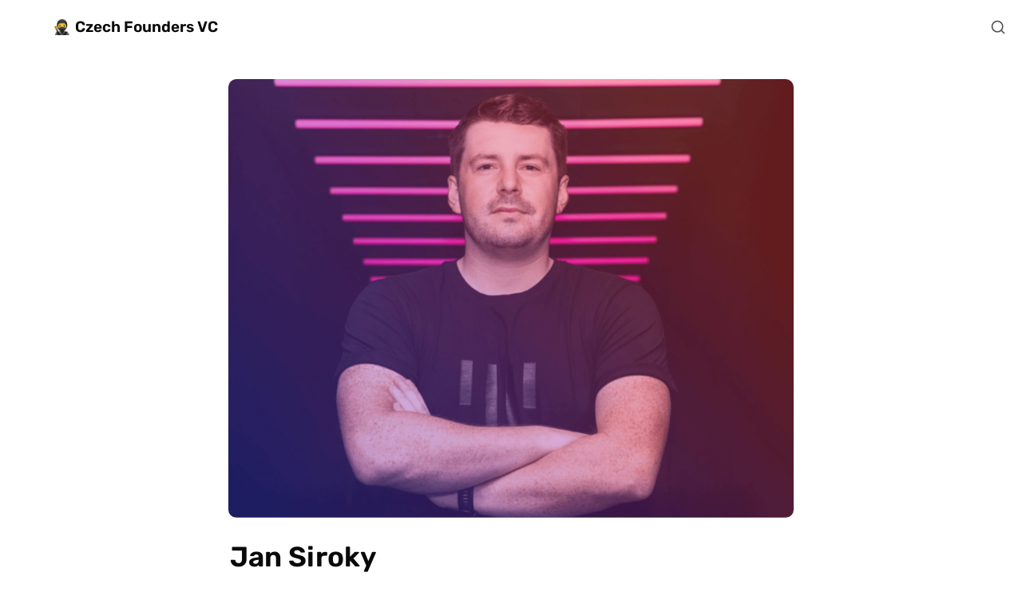

--- FILE ---
content_type: text/css; charset=utf-8
request_url: https://czechfounders.vc/styles/super.css
body_size: 7542
content:
.super-error {
  height: 100%;
  min-height: calc(100vh - var(--navbar-height));
  width: 100%;
  display: flex;
  flex-grow: 1;
  flex-direction: column;
  justify-content: center;
  align-items: center;
  text-align: center;
}

.super-error__not-found {
  cursor: pointer;
}

.super-error__content {
  padding-bottom: 10vh;
}

.super-error__text {
  font-size: 26px;
  font-weight: 600;
  line-height: 1.8;
  color: var(--color-text-default);
}

@media (max-width: 680px) {
  .super-error__text {
    font-size: 24px;
  }
}
@media (max-width: 546px) {
  .super-error__text {
    font-size: 18px;
  }
}
.super-footer {
  margin-top: auto;
  padding: 48px var(--padding-right) 48px var(--padding-left);
  box-shadow: 11px 14px 10px -8px rgba(0, 0, 0, 0.02);
  color: var(--footer-text-color);
  background: var(--footer-background-color);
}

.super-footer__content {
  display: grid;
  grid-template-columns: 1fr 1fr 2fr;
  grid-template-rows: auto;
}

.super-footer.has-sidebar.corners,
.super-footer.has-sidebar.stack {
  border-top: 1px solid var(--sidebar-border-color);
}

.super-footer * {
  color: inherit;
}

.super-footer__logo {
  grid-area: logo;
  height: 48px;
  position: relative;
  cursor: pointer;
  white-space: nowrap;
  justify-self: start;
  margin-bottom: 24px;
}

.super-footer__logo span {
  font-weight: 600;
}

.super-footer__icons {
  grid-area: icons;
  display: flex;
  justify-content: flex-end;
  align-items: center;
  padding: 4px;
  gap: 16px;
  font-size: 0px; /* Fixes a positioning issue */
  margin-bottom: 24px;
}

.super-footer__footnote {
  grid-area: footnote;
  font-size: 1rem;
  color: var(--footer-text-color);
  opacity: 0.8;
}

.super-footer__link {
  display: block;
  padding: 2px;
  text-decoration: none;
  /* border-bottom: 1px solid #e5e5e5; */
}

.super-footer__links {
  grid-area: links;
  font-size: 1rem;
  display: flex;
  flex-direction: row;
  flex-wrap: wrap;
  align-items: flex-start;
  justify-content: flex-start;
  margin-bottom: 32px;
  gap: 12px;
}

.super-footer.has-list .super-footer__links {
  display: grid;
  gap: 24px 12px;
}

.super-footer__list-heading {
  color: var(--footer-text-color);
  cursor: default;
  margin-bottom: 2px;
}

.super-footer__list .super-footer__link {
  color: var(--footer-text-color);
  opacity: 0.7;
  transition: opacity 200ms ease-in-out;
  padding: 0px;
}

.super-footer__list .super-footer__link:hover {
  opacity: 0.85;
}

.super-footer__list,
.super-footer__list-links {
  display: flex;
  flex-direction: column;
  gap: 8px;
}

.super-footer__divider {
  grid-area: divider;
  width: 100%;
  border-top: 1px solid var(--footer-text-color);
  opacity: 0.4;
  margin-top: 8px;
  margin-bottom: 32px;
}

/************* Stack *************/
.super-footer.stack .super-footer__content {
  grid-template-columns: 1fr 1fr 1fr;
  grid-template-areas: "logo logo logo" "icons icons icons" "links links links" "divider divider divider" "footnote footnote footnote";
  align-items: center;
}

.super-footer.stack .super-footer__links {
  justify-content: center;
}

.super-footer.stack.has-list .super-footer__links {
  grid-template-columns: repeat(auto-fit, 146px);
}

.super-footer.stack .super-footer__logo,
.super-footer.stack .super-footer__icons,
.super-footer.stack .super-footer__footnote {
  justify-self: center;
  text-align: center;
}

.super-footer.stack.no-footnote.no-socials.no-logo .super-footer__divider {
  display: none;
}

/************* Corners and Floating *************/
.super-footer.floating {
  margin: 20px;
  border-radius: 24px;
  padding-left: 60px;
  padding-right: 60px;
}

.super-footer.corners .super-footer__content,
.super-footer.floating .super-footer__content {
  grid-template-areas: "logo logo icons" "links links links" "divider divider divider" "footnote footnote footnote";
}

.super-footer.corners.has-list .super-footer__links,
.super-footer.floating.has-list .super-footer__links {
  grid-template-columns: repeat(auto-fill, minmax(min(146px, 100%), 1fr));
}

.super-footer.corners .super-footer__footnote,
.super-footer.floating .super-footer__footnote {
  margin-top: 4px;
}

.super-footer.corners.no-footnote.no-socials .super-footer__divider,
.super-footer.floating.no-footnote.no-socials .super-footer__divider {
  display: none;
}

/************/
/** MOBILE **/
/************/
.static-renderer.mobile .super-footer.has-sidebar.corners,
.static-renderer.mobile .super-footer.has-sidebar.stack {
  border-top: none;
}

.static-renderer.mobile .super-footer.stack,
.static-renderer.mobile .super-footer.corners {
  padding: 40px;
}

.static-renderer.mobile .super-footer.floating {
  padding: 28px;
}

.static-renderer.mobile .super-footer.stack .super-footer__content,
.static-renderer.mobile .super-footer.corners .super-footer__content,
.static-renderer.mobile .super-footer.floating .super-footer__content {
  grid-template-columns: 1fr;
}

.static-renderer.mobile .super-footer.stack .super-footer__content {
  grid-template-areas: "links" "divider" "logo" "icons" "footnote";
}

.static-renderer.mobile .super-footer.corners .super-footer__content,
.static-renderer.mobile .super-footer.floating .super-footer__content {
  grid-template-areas: "logo" "links" "divider" "icons" "footnote";
}

.static-renderer.mobile .super-footer.stack .super-footer__links {
  margin-bottom: 0px;
}

.static-renderer.mobile .super-footer.corners .super-footer__links,
.static-renderer.mobile .super-footer.floating .super-footer__links {
  justify-content: flex-start;
  margin-bottom: 0px;
}

.static-renderer.mobile .super-footer.floating.has-list .super-footer__links {
  grid-template-columns: repeat(auto-fill, minmax(min(140px, 100%), 1fr));
}

.static-renderer.mobile .super-footer.stack.has-list .super-footer__links {
  grid-template-columns: repeat(auto-fill, minmax(min(146px, 100%), 1fr));
  justify-content: flex-start;
}

.static-renderer.mobile .super-footer.corners .super-footer__icons,
.static-renderer.mobile .super-footer.floating .super-footer__icons {
  justify-content: flex-start;
}

.static-renderer.mobile .super-footer.stack.no-footnote.no-socials .super-footer__divider {
  display: none;
}

@media (max-width: 768px) {
  .super-footer.has-sidebar.corners,
  .super-footer.has-sidebar.stack {
    border-top: none;
  }
  .super-footer.stack,
  .super-footer.corners {
    padding: 40px;
  }
  .super-footer.floating {
    padding: 28px;
  }
  .super-footer.stack .super-footer__content,
  .super-footer.corners .super-footer__content,
  .super-footer.floating .super-footer__content {
    grid-template-columns: 1fr;
  }
  .super-footer.stack .super-footer__content {
    grid-template-areas: "links" "divider" "logo" "icons" "footnote";
  }
  .super-footer.corners .super-footer__content,
  .super-footer.floating .super-footer__content {
    grid-template-areas: "logo" "links" "divider" "icons" "footnote";
  }
  .super-footer.corners .super-footer__links,
  .super-footer.floating .super-footer__links {
    justify-content: flex-start;
  }
  .super-footer.floating.has-list .super-footer__links {
    grid-template-columns: repeat(auto-fill, minmax(min(140px, 100%), 1fr));
  }
  .super-footer.stack.has-list .super-footer__links {
    grid-template-columns: repeat(auto-fill, minmax(min(146px, 100%), 1fr));
    justify-content: flex-start;
  }
  .super-footer.corners .super-footer__icons,
  .super-footer.floating .super-footer__icons {
    justify-content: flex-start;
  }
  .super-footer.stack.no-footnote.no-socials .super-footer__divider {
    display: none;
  }
}
.super-sidebar {
  position: sticky;
  left: 0;
  color: var(--sidebar-text-color);
  background-color: var(--sidebar-background-color);
  min-width: var(--sidebar-width);
  max-width: var(--sidebar-width);
  box-shadow: var(--sidebar-shadow);
  border-right: 1px solid var(--sidebar-border-color);
}

.super-sidebar__content {
  display: flex;
  flex-direction: column;
  width: 100%;
  height: 100%;
}

.super-sidebar .super-navigation-menu__items {
  margin-top: 4px;
  padding: 0 16px 16px 16px;
}

.super-sidebar .super-navigation-menu__item.active,
.super-sidebar .super-navigation-menu__item:hover,
.super-sidebar .super-navigation-menu__list-header:hover {
  background: var(--sidebar-background-color-hover);
}

.super-sidebar .super-navigation-menu__list-items {
  border-left: 1px solid var(--sidebar-border-color);
}

.super-sidebar .super-navigation-menu__list-items .super-navigation-menu__item {
  color: var(--sidebar-text-color-dark);
}

.super-sidebar .super-navigation-menu__cta {
  border-top: 1px solid var(--sidebar-border-color);
  background-color: var(--sidebar-cta-background-color);
}

.super-navigation-menu__cta .super-navigation-menu__item {
  color: var(--sidebar-cta-text-color);
}

.super-navigation-menu__cta .super-navigation-menu__item.active,
.super-navigation-menu__cta .super-navigation-menu__item:hover {
  background: var(--sidebar-cta-background-color-hover);
}

/* ***********************+ */
/* Heading */
/* ***********************+ */
.super-sidebar__heading {
  display: flex;
  flex-direction: column;
  justify-content: flex-start;
  gap: 12px;
  padding: 12px 16px 8px 16px;
  z-index: 1;
  background-color: var(--sidebar-background-color);
}

.super-sidebar__logo-wrapper {
  display: flex;
  flex-direction: row;
  justify-content: space-between;
  align-items: center;
  width: 100%;
}

.super-sidebar__logo {
  position: relative;
  display: flex;
  align-items: center;
  flex-shrink: 0;
  cursor: pointer;
  padding: 0;
  height: 100%;
  cursor: pointer;
  white-space: nowrap;
}

.super-sidebar__logo span {
  font-weight: 600;
}

.super-sidebar__logo .super-sidebar__logo-text {
  font-family: var(--primary-font);
}

.super-sidebar__actions {
  display: flex;
  gap: 8px;
}

@media (max-width: 860px) {
  .super-sidebar {
    display: none;
  }
}
.notion-header {
  width: 100%;
  margin-bottom: 16px;
  font-family: var(--primary-font);
}

.notion-header:not(.form):not(.collection) {
  display: var(--header-display);
}

.notion-header.collection {
  display: block;
}

.notion-header__cover {
  overflow: hidden;
  position: relative;
  height: var(--header-cover-height);
  max-height: calc(100vh - var(--navbar-height));
}
.notion-header__cover.form-cover {
  border-radius: 5px 5px 0px 0px;
  height: 160px;
}

.notion-header__cover-image {
  object-fit: cover;
  width: 100%;
}

.notion-header__cover.no-cover {
  max-height: 140px;
  height: 140px;
}

.notion-header__cover.form-cover.no-cover {
  max-height: 28px;
  height: 28px;
}

.notion-header__cover.form-cover.no-cover.has-icon {
  max-height: 90px;
  height: 90px;
}

.notion-header.collection .notion-header__cover.no-cover {
  max-height: 0;
  height: 0;
}

.notion-header.collection .notion-header__cover {
  max-height: 24vh;
  height: 24vh;
}

.notion-header__content {
  padding-left: var(--padding-left);
  padding-right: var(--padding-right);
}
.notion-header__content.form-content.as-embed {
  padding: 0px 28px;
}

.notion-header__content .notion-header__title-wrapper {
  margin-top: 96px;
  margin-bottom: 4px;
  position: relative;
}

.notion-header__content.max-width {
  max-width: var(--layout-max-width);
  margin: auto;
}

.notion-header__content.no-cover.has-icon-image .notion-header__title-wrapper {
  margin-top: 142px;
}

.notion-header__content.no-cover.has-icon .notion-header__title-wrapper {
  margin-top: 84px;
}

.notion-header__content.no-icon.has-cover .notion-header__title-wrapper {
  margin-top: 48px;
}

.notion-header__content.no-cover.no-icon .notion-header__title-wrapper {
  margin-top: 0px;
}

.notion-header__content.has-cover.has-icon .notion-header__title-wrapper {
  margin-top: 74px;
}

.notion-header.collection .notion-header__content.no-cover.no-icon .notion-header__title-wrapper {
  margin-top: 44px;
}

.notion-header.collection .notion-header__title-wrapper {
  display: flex;
  align-items: flex-start;
  margin-top: 44px;
  margin-bottom: 4px;
  position: relative;
  z-index: 1;
}

.notion-header__title {
  font-weight: 700;
  padding: 2px;
  margin-bottom: 0px;
  margin-top: 0px;
  font-size: var(--title-size);
  line-height: var(--title-size);
  min-height: 48px;
  white-space: pre-wrap;
  word-break: break-word;
  text-align: var(--header-title-align);
}

.notion-header__title .notion-semantic-string {
  word-break: break-word;
}

.notion-header__description {
  margin-top: 6px;
  font-size: 12px;
}
.notion-header__description.form-description {
  margin-top: 16px;
  margin-bottom: 12px;
  font-size: 16px;
}

.notion-header__icon-wrapper {
  font-size: 78px;
  line-height: 78px;
  position: absolute;
  padding: 3px;
  bottom: 40px;
}

.notion-header__icon-wrapper.has-icon-image {
  bottom: 40px;
  margin: 11px auto;
  width: 131px;
  height: 131px;
}

.notion-header__icon-wrapper.has-cover.has-icon {
  top: -112px;
  margin: auto;
}

.notion-header__icon-wrapper.has-cover.has-icon-image {
  top: -180px;
}

.notion-header__icon-wrapper.no-cover.has-icon-image {
  top: -182px;
  margin: 3px auto;
}

.notion-header__icon-wrapper.no-cover.has-icon {
  top: -124px;
}

.notion-header__icon-wrapper.has-icon,
.notion-header__icon-wrapper.has-icon-image {
  inset: var(--header-icon-align);
  text-align: var(--header-title-align);
}

.notion-header__icon {
  border-radius: 3px;
}

.notion-header.collection .notion-header__icon {
  width: 35px;
  height: 35px;
}

.static-renderer.mobile .notion-header__cover {
  height: 200px;
  max-height: 200px;
}

.static-renderer.mobile .notion-header__cover.no-cover {
  max-height: 90px;
  height: 90px;
}

.static-renderer.mobile .notion-header__content .notion-header__title-wrapper {
  margin-top: 100px;
}

.static-renderer.mobile .notion-header__content.no-icon .notion-header__title-wrapper {
  margin-top: 56px;
}

.static-renderer.mobile .notion-header__icon-wrapper.has-cover.has-icon-image {
  top: -178px;
}

.static-renderer.mobile .notion-header__content,
.static-renderer.mobile .notion-header__collection-content {
  padding-left: var(--padding-left-mobile);
  padding-right: var(--padding-right-mobile);
}

@media (max-width: 546px) {
  .notion-header__cover {
    height: 200px;
    max-height: 200px;
  }
  .notion-header__cover.no-cover {
    max-height: 90px;
    height: 90px;
  }
  .notion-header__content .notion-header__title-wrapper {
    margin-top: 100px;
  }
  .notion-header__content.no-icon .notion-header__title-wrapper {
    margin-top: 56px;
  }
  .notion-header__icon-wrapper.has-cover.has-icon-image {
    top: -178px;
  }
  .notion-header__content,
  .notion-header__collection-content {
    padding-left: var(--padding-left-mobile);
    padding-right: var(--padding-right-mobile);
  }
  .notion-header__cover.form-cover.no-cover {
    max-height: 20px;
    height: 20px;
  }
  .notion-header__content.form-content {
    padding: 0px 20px;
  }
}
.notion-link {
  text-decoration: none;
}

.notion-link:not(.color-default, .color-gray, .color-brown, .color-orange, .color-yellow, .color-green, .color-blue, .color-purple, .color-pink, .color-red) {
  color: inherit;
}

.notion-semantic-string .notion-link > span {
  padding: 1px 2px;
  border-radius: 4px;
  white-space: pre-wrap;
}

.super-page-loader {
  display: flex;
  align-items: center;
  justify-content: center;
  width: 100%;
  min-height: 100vh;
}

.super-loader__spinner {
  animation: spin 0.6s linear infinite;
  display: block;
  width: 24px;
  height: 24px;
  color: rgba(55, 53, 47, 0.4);
}

@keyframes spin {
  to {
    transform: rotate(1turn);
  }
}
@keyframes enterFromRight {
  from {
    opacity: 0;
    transform: translateX(200px);
  }
  to {
    opacity: 1;
    transform: translateX(0);
  }
}
@keyframes enterFromLeft {
  from {
    opacity: 0;
    transform: translateX(-200px);
  }
  to {
    opacity: 1;
    transform: translateX(0);
  }
}
@keyframes exitToRight {
  from {
    opacity: 1;
    transform: translateX(0);
  }
  to {
    opacity: 0;
    transform: translateX(200px);
  }
}
@keyframes exitToLeft {
  from {
    opacity: 1;
    transform: translateX(0);
  }
  to {
    opacity: 0;
    transform: translateX(-200px);
  }
}
@keyframes fadeIn {
  from {
    opacity: 0;
  }
  to {
    opacity: 1;
  }
}
@keyframes fadeOut {
  from {
    opacity: 1;
  }
  to {
    opacity: 0;
  }
}
.super-navbar {
  width: 100%;
  height: var(--navbar-height);
  position: relative;
  top: 0;
  z-index: 40;
  background: var(--navbar-background-color);
  color: var(--navbar-text-color);
  transition: height 200ms ease-in-out;
}

.super-navbar__content div:has(.super-navbar__item-list) {
  height: 100%;
  max-height: var(--navbar-height);
}

.super-navbar.bottom-border {
  border-bottom: 1px solid var(--sidebar-border-color);
}

.super-navbar__content {
  display: flex;
  align-items: center;
  justify-content: space-between;
  position: relative;
  z-index: 20;
  width: 100%;
  height: 100%;
  padding: 0 8px;
}

.super-navbar__actions {
  display: grid;
  grid-auto-flow: column;
  align-items: center;
  gap: 6px;
  padding-left: 16px;
  padding-right: 8px;
  height: 100%;
}

.super-navbar__actions.hide {
  display: none;
}

.super-navbar.simple .super-navbar__item-list {
  justify-content: flex-end;
}

.super-navbar__logo {
  position: relative;
  display: flex;
  align-items: center;
  flex-shrink: 0;
  cursor: pointer;
  padding: 0px 16px;
  height: 100%;
  cursor: pointer;
  white-space: nowrap;
}

.super-navbar__logo span {
  font-weight: 600;
}

.super-navbar__logo-text {
  font-family: var(--primary-font);
}

.super-navbar__button {
  cursor: pointer;
  height: 100%;
  display: flex;
  align-items: center;
  justify-content: center;
  padding: 6px;
  opacity: 0.7;
  transition: opacity 200ms ease-in-out;
  stroke: var(--navbar-text-color);
}

.super-navbar__button:hover {
  opacity: 1;
}

.super-navbar__menu-open {
  display: none;
}

.super-navbar.minimal .super-navbar__menu-open {
  display: flex;
}

.super-navbar__cta {
  position: relative;
  opacity: 1;
  border-radius: var(--navbar-button-border-radii);
  padding: 8px 16px;
  cursor: pointer;
  white-space: nowrap;
  transition: opacity 200ms ease-in-out;
  background: var(--navbar-button-background-color);
  color: var(--navbar-button-text-color);
}

.super-navbar__cta:hover {
  opacity: 0.8;
}

.super-navbar__logo-image {
  position: relative;
}

.super-navbar.minimal .super-navbar__item-list {
  display: none;
}

.super-navbar.simple .super-navbar__logo,
.super-navbar.balanced .super-navbar__logo {
  margin-inline-end: auto;
}

.super-navbar.balanced .super-navbar__content {
  display: grid;
  grid-template-columns: 1fr 2fr 1fr;
}

.super-navbar.balanced .super-navbar__item-list {
  justify-content: center;
}

.super-navbar.balanced .super-navbar__actions {
  justify-content: flex-end;
}

.super-navbar__item-list {
  display: flex;
  align-items: center;
  list-style: none;
  margin: 0;
  padding: 0;
  width: auto;
  flex-wrap: wrap;
  height: 100%;
  overflow: hidden;
}

.super-navbar__item-list li {
  height: 100%;
  display: flex;
  align-items: center;
}

.super-navbar__item,
.super-navbar__list {
  display: flex;
  align-items: center;
  gap: 4px;
  transition: opacity 200ms ease-in-out;
  font-weight: 400;
  height: 100%;
  padding: 16px 12px;
  border-radius: 8px;
  user-select: none;
  white-space: nowrap;
  opacity: 0.7;
  cursor: pointer;
  transition: background 200ms ease-in-out, opacity 200ms ease-in-out;
}

.super-navbar__list:hover,
.super-navbar__item:hover,
.super-navbar__list-item:hover,
.super-navbar__item.active {
  opacity: 1;
}

.super-navbar__list-content {
  position: absolute;
  top: 0;
  left: 0;
  width: 100%;
  max-height: 60vh;
  display: flex;
  gap: 8px;
  flex-direction: row;
  align-items: flex-start;
  list-style: none;
  padding: 8px;
  margin: 0px;
  margin-top: 8px;
  background: var(--navbar-background-color);
  border-radius: 8px;
  overflow: auto;
}

.super-navbar__list-content[data-motion=from-start] {
  animation: enterFromLeft 200ms ease-in-out;
}

.super-navbar__list-content[data-motion=from-end] {
  animation: enterFromRight 200ms ease-in-out;
}

.super-navbar__list-content[data-motion=to-start] {
  animation: exitToLeft 200ms ease-in-out;
}

.super-navbar__list-content[data-motion=to-end] {
  animation: exitToRight 200ms ease-in-out;
}

.super-navbar__list-content-column {
  width: 100%;
  list-style-type: none;
  margin: 0;
  padding: 0;
}

.super-navbar__list-arrow-wrapper {
  display: flex;
  align-items: flex-end;
  justify-content: center;
  margin-top: -2px;
  height: 10px;
  top: 100%;
  overflow: hidden;
  z-index: 1;
  pointer-events: none;
  transition: width 200ms ease-in-out, transform 200ms ease;
}

.super-navbar__list-arrow {
  position: relative;
  top: 70%;
  background: var(--navbar-background-color);
  width: 10px;
  height: 10px;
  transform: rotate(45deg);
  border-top-left-radius: 2px;
  box-shadow: 0px 11px 7px rgba(0, 0, 0, 0.02), 0px 5px 5px rgba(0, 0, 0, 0.03), 0px 1px 3px rgba(0, 0, 0, 0.03), 0px 0px 0px rgba(0, 0, 0, 0.03);
  -webkit-box-shadow: 0px 11px 7px rgba(0, 0, 0, 0.02), 0px 5px 5px rgba(0, 0, 0, 0.03), 0px 1px 3px rgba(0, 0, 0, 0.03), 0px 0px 0px rgba(0, 0, 0, 0.03);
}

.super-navbar__viewport[data-state=open],
.super-navbar__list-arrow-wrapper[data-state=visible] {
  animation: fadeIn 200ms ease-in-out;
}

.super-navbar__viewport[data-state=closed],
.super-navbar__list-arrow-wrapper[data-state=hidden] {
  animation: fadeOut 200ms ease-in-out;
}

.super-navbar__viewport-wrapper {
  position: absolute;
  display: flex;
  justify-content: flex-end;
  width: 100%;
  top: 100%;
  left: 0;
  perspective: 2000px;
}

.super-navbar.balanced .super-navbar__viewport-wrapper {
  justify-content: center;
}

.super-navbar__viewport {
  position: relative;
  transform-origin: top center;
  top: 100%;
  right: 8px;
  overflow: hidden;
  width: 100%;
  height: calc(var(--radix-navigation-menu-viewport-height) + 8px);
  background: var(--navbar-background-color);
  box-shadow: 0px 11px 7px rgba(0, 0, 0, 0.02), 0px 5px 5px rgba(0, 0, 0, 0.03), 0px 1px 3px rgba(0, 0, 0, 0.03), 0px 0px 0px rgba(0, 0, 0, 0.03);
  -webkit-box-shadow: 0px 11px 7px rgba(0, 0, 0, 0.02), 0px 5px 5px rgba(0, 0, 0, 0.03), 0px 1px 3px rgba(0, 0, 0, 0.03), 0px 0px 0px rgba(0, 0, 0, 0.03);
  border-radius: 8px;
  transition: width, height, 200ms ease-in-out;
  background: transparent;
}

.super-navbar__list-content.single-column,
.super-navbar__viewport.single-column {
  width: var(--navbar-list-width-single-column);
}

.super-navbar__list-content,
.super-navbar__viewport {
  width: var(--navbar-list-width);
}

.super-navbar__list-dropdown {
  width: var(--navbar-list-width);
  position: absolute;
  padding-top: 4px;
  top: calc(var(--navbar-height) - 8px);
  overflow: hidden;
  transform-origin: top center;
  transition: width 200ms ease-in-out, height 200ms ease-in-out, transform 200ms ease-in-out, opacity 200ms ease-in-out;
  animation: fadeIn 200ms ease-in-out;
}

.super-navbar__list-dropdown.exit {
  animation: fadeOut 200ms ease-in-out;
}

.super-navbar__list-dropdown.exit-active {
  animation: fadeOut 200ms ease-in-out;
}

.super-navbar__list-dropdown.single-column {
  width: var(--navbar-list-width-single-column);
}

.super-navbar.simple .super-navbar__list-dropdown {
  right: 8px;
}

.super-navbar__list-item {
  transition: all 200ms ease-in-out;
  display: flex;
  align-items: flex-start;
  gap: 12px;
  outline: none;
  text-decoration: none;
  user-select: none;
  padding: 12px;
  border-radius: 8px;
  line-height: 1;
  word-break: break-word;
  width: 100%;
}
.super-navbar__list-item svg {
  flex-shrink: 0;
  color: var(--navbar-text-color);
}

.super-navbar__list-item:hover {
  background: var(--navbar-background-color-hover);
}

.super-navbar__item-icon,
.super-navbar__list-item-icon {
  margin-top: 3px;
}

.super-navbar__list-item-content {
  display: flex;
  flex-direction: column;
  gap: 4px;
  width: 100%;
}

.super-navbar__list-item-heading {
  font-size: 1rem;
  line-height: 24px;
  width: 100%;
}

.super-navbar__list-item-description {
  font-size: 0.875rem;
  line-height: 20px;
  color: var(--navbar-text-color);
  opacity: 0.6;
  overflow: hidden;
}

.super-navbar__actions:has(.super-navbar__button) .notion-link:has(.super-navbar__cta) {
  padding-right: 8px;
}

.super-navbar__breadcrumbs {
  width: 100%;
  padding: 8px 16px 8px 16px;
  z-index: 20;
  color: var(--navbar-text-color);
  background: var(--navbar-background-color);
}

.super-navbar__breadcrumbs .notion-breadcrumb {
  height: auto;
  background-color: transparent;
}

.super-navbar.hidden {
  display: none;
}

.super-navbar__items-wrapper::-webkit-scrollbar-thumb {
  background-color: var(--scrollbar-thumb-color);
  border: 3px solid transparent;
  border-radius: 50px;
  background-clip: padding-box;
}

.super-navbar__items-wrapper::-webkit-scrollbar {
  width: 12px;
  background: transparent;
  border: none;
}

.super-navbar__chevron {
  min-width: 14px;
  min-height: 14px;
  transition: transform 180ms ease-in-out;
}

.super-navbar__search.sidebar-search {
  display: none;
}

@media (max-width: 860px) {
  .super-navbar.bottom-border {
    border-bottom: none;
  }
  .super-navbar__item-list {
    display: none;
  }
  .super-navbar__actions.hide {
    display: grid;
  }
  .super-navbar.balanced {
    display: flex;
  }
  .super-navbar__menu-open {
    display: flex;
  }
  .super-navbar__item {
    width: 100%;
    padding: 8px;
    text-align: left;
  }
  .super-navbar__list:hover,
  .super-navbar__item:hover,
  .super-navbar__list-item:hover,
  .super-navbar__menu-list .super-navbar__item.active:hover,
  .super-navbar__item.active {
    opacity: 1;
    background: var(--navbar-background-color-hover);
  }
  .super-navbar.hidden {
    display: flex;
  }
  .super-navbar__search.sidebar-search {
    display: flex;
  }
}
/************/
/** MOBILE **/
/************/
@media (max-width: 546px) {
  .super-navbar__logo {
    padding: 0 8px;
  }
  .super-navbar__menu-actions .super-search-input {
    display: flex;
  }
  .super-navbar__actions:not(.no-links) .super-navbar__search,
  .super-navbar__actions .super-navbar__search.sidebar-search {
    display: none;
  }
}
.super-navbar__menu-wrapper {
  width: 100%;
  height: 100vh;
  display: flex;
  align-items: flex-start;
  justify-content: flex-end;
  position: fixed;
  left: 0;
  right: 0;
  top: 0;
  bottom: 0;
  transform-origin: top right;
  user-select: none;
  -ms-overflow-style: none; /* IE and Edge */
  scrollbar-width: none; /* Firefox */
}

.super-navbar__menu-wrapper.enter {
  transform: scale(0.8);
  opacity: 0;
}

.super-navbar__menu-wrapper.enter-active,
.super-navbar__menu-wrapper.enter-done {
  transform: scale(1);
  opacity: 1;
  z-index: 30;
  transition: opacity 200ms ease-out, transform 200ms ease-out;
}

.super-navbar__menu-wrapper.exit {
  transform: scale(1);
  opacity: 1;
}

.super-navbar__menu-wrapper.exit-active {
  transform: scale(0.8);
  opacity: 0;
  z-index: 30;
  transition: opacity 200ms ease-in-out, transform 200ms ease-in-out;
}

.super-navbar__menu .super-navbar__item {
  justify-content: flex-start;
}

.super-navbar__menu::-webkit-scrollbar {
  display: none;
}

.super-navbar__menu {
  display: flex;
  flex-direction: column;
  max-height: 45vh;
  position: relative;
  top: calc(var(--navbar-height) + 4px);
  right: 4px;
  border-radius: 8px;
  min-width: 350px;
  max-width: 600px;
  box-shadow: 0 40px 80px -20px rgba(0, 0, 0, 0.12);
  -webkit-box-shadow: 0 40px 80px -20px rgba(0, 0, 0, 0.12);
  background: var(--navbar-menu-background-color);
  border: none;
  z-index: 40;
}

.super-navbar__menu .super-navigation-menu__items-wrapper {
  overflow: auto;
}

.super-navbar__menu .super-navigation-menu__items {
  padding: 12px;
}

.super-navbar__menu .super-navigation-menu__cta {
  padding: 12px;
  border-bottom-left-radius: 8px;
  border-bottom-right-radius: 8px;
}

.super-navbar__menu-wrapper .super-navbar__item {
  white-space: pre-wrap;
}

.super-navbar__menu-actions {
  padding: 12px 12px 0px 12px;
  display: none;
}

@media (max-width: 860px) {
  .super-navbar__menu {
    border: 1px solid var(--color-border-default);
  }
  .super-navbar__menu-divider {
    border-top: 1px solid var(--color-border-default);
    margin: 8px 0px;
  }
}
/************/
/** MOBILE **/
/************/
@media (max-width: 546px) {
  .super-navbar__menu {
    min-height: 100%;
    min-width: 100%;
    top: 0px;
    bottom: 0;
    right: 0px;
    border-radius: 0;
    padding: 0;
    border: none;
  }
  .super-navbar__menu-actions {
    padding: 12px 16px 0px 16px;
    display: initial;
  }
  .super-navbar__menu-wrapper {
    height: calc(100vh - var(--navbar-height) + 1px);
    top: calc(var(--navbar-height) - 1px);
  }
  .super-navbar__menu-wrapper.enter {
    transform: translateY(-100%);
  }
  .super-navbar__menu-wrapper.enter-active,
  .super-navbar__menu-wrapper.enter-done {
    transform: translateY(0);
    opacity: 1;
    z-index: 10;
    transition: opacity 250ms ease-out, transform 250ms ease-out;
  }
  .super-navbar__menu-wrapper.exit {
    transform: translateY(0);
    opacity: 1;
  }
  .super-navbar__menu-wrapper.exit-active {
    transform: translateY(-100%);
    z-index: 10;
    transition: opacity 250ms ease-in-out, transform 250ms ease-in-out;
  }
  .super-navbar__menu-wrapper {
    transform-origin: top;
  }
  .super-navbar__menu .super-navigation-menu__items {
    padding: 8px 16px 16px 16px;
  }
}
.notion-navbar {
  width: 100%;
  height: var(--navbar-height);
  padding: 0px 14px;
  position: sticky;
  top: 0;
  z-index: 50;
  color: var(--navbar-text-color);
  background: var(--navbar-background-color);
}

.notion-navbar__content {
  display: flex;
  align-items: center;
  width: 100%;
  height: 100%;
}

.notion-navbar > a {
  display: flex;
  align-items: center;
  cursor: pointer;
  padding: 3px 6px;
  text-decoration: none;
  color: inherit;
  transition: 0.3s ease;
  height: 24px;
}

.notion-navbar > a.has-icon {
  padding: 2px 6px;
}

.notion-navbar > a:hover {
  background-color: var(--color-ui-hover-bg);
  border-radius: 4px;
}

.notion-navbar__button {
  cursor: pointer;
  height: 100%;
  display: flex;
  align-items: center;
  justify-content: center;
  padding: 6px;
  opacity: 0.7;
  transition: opacity 200ms ease-in-out;
  stroke: var(--navbar-text-color);
}

.notion-navbar__button:hover {
  opacity: 1;
}

.notion-navbar__actions {
  display: grid;
  grid-auto-flow: column;
  align-items: center;
  gap: 6px;
  height: 100%;
}

.notion-icon__search-path {
  fill: var(--navbar-text-color);
}

.notion-navbar__title {
  line-height: 1.25em;
  font-size: 0.875rem;
  white-space: nowrap;
  text-overflow: ellipsis;
  overflow: hidden;
  max-width: calc(40vw - 66px);
  font-family: var(--primary-font);
}

.notion-navbar .single .notion-navbar__title {
  max-width: calc(80vw - 66px);
}

.notion-navbar__search.sidebar-search {
  display: none;
}

/************/
/** MOBILE **/
/************/
.static-renderer.mobile .notion-navbar {
  box-shadow: var(--color-border-dark) 0px 1px 0px;
}

.static-renderer.mobile .notion-navbar__title {
  max-width: calc(50vw - 66px);
}

.static-renderer.mobile .notion-navbar__actions .notion-navbar__search.sidebar-search {
  display: none;
}

@media (max-width: 546px) {
  .notion-navbar {
    box-shadow: var(--color-border-dark) 0px 1px 0px;
  }
  .notion-navbar__title {
    max-width: calc(50vw - 66px);
  }
  .notion-navbar__actions .notion-navbar__search.sidebar-search {
    display: none;
  }
}
@media (max-width: 860px) {
  .notion-navbar__search.sidebar-search {
    display: flex;
  }
}
/* ***********************+ */
/* Items */
/* ***********************+ */
.super-navigation-menu__items {
  display: flex;
  flex-direction: column;
  gap: 2px;
}

.super-navigation-menu__items-wrapper {
  overflow: hidden;
}

.super-navigation-menu__items-viewport {
  width: 100%;
  height: 100%;
}

.super-navigation-menu__items-scrollbar {
  display: flex;
  /* ensures no selection */
  user-select: none;
  /* disable browser handling of all panning and zooming gestures on touch devices */
  touch-action: none;
  padding: 4px;
  background: transparent;
  border: none;
  transition: background 150ms ease-out;
}

.super-navigation-menu__items-scrollbar[data-orientation=vertical] {
  width: var(--scrollbar-width);
}

.super-navigation-menu__items-scrollbar[data-orientation=horizontal] {
  flex-direction: column;
  height: var(--scrollbar-width);
}

.super-navigation-menu__items-thumb {
  flex: 1;
  background: var(--scrollbar-thumb-color);
  border-radius: 50px;
  position: relative;
}

/* increase target size for touch devices https://www.w3.org/WAI/WCAG21/Understanding/target-size.html */
.super-navigation-menu__items-thumb::before {
  content: "";
  position: absolute;
  top: 50%;
  left: 50%;
  transform: translate(-50%, -50%);
  width: 100%;
  height: 100%;
  min-width: 44px;
  min-height: 44px;
}

/* ***********************+ */
/* Item List */
/* ***********************+ */
.super-navigation-menu__item,
.super-navigation-menu__list-header {
  display: flex;
  flex-direction: row;
  padding: 8px;
  gap: 8px;
  font-size: 1rem;
  cursor: pointer;
  border-radius: 6px;
  transition: background 200ms ease-in-out;
}

.super-navigation-menu__item-content {
  display: flex;
  flex-direction: column;
  align-items: flex-start;
  gap: 4px;
  user-select: none;
  padding-right: 16px;
  margin-right: auto;
}

.super-navigation-menu__item svg {
  flex-shrink: 0;
  margin-top: 2px;
}

.super-navigation-menu__item.active,
.super-navigation-menu__item:hover,
.super-navigation-menu__list-header:hover {
  background: var(--navbar-background-color-hover);
}

.super-navigation-menu__list-header {
  justify-content: space-between;
  align-items: center;
  width: 100%;
}

.super-navigation-menu__list-description {
  font-size: 0.875rem;
  line-height: 20px;
  color: var(--navbar-text-color);
  opacity: 0.6;
  overflow: hidden;
}

.super-navigation-menu__chevron {
  min-width: 1rem;
  min-height: 1rem;
  transition: transform 180ms ease-in-out;
}

.super-navigation-menu__list.open .super-navigation-menu__chevron {
  transform: rotate(0deg);
}

.super-navigation-menu__list.closed .super-navigation-menu__chevron {
  transform: rotate(-90deg);
}

.super-navigation-menu__list-items {
  display: flex;
  flex-direction: column;
  gap: 2px;
  margin-left: 14px;
  padding-left: 8px;
  margin-top: 4px;
  margin-bottom: 4px;
  border-left: 1px solid var(--navbar-background-color-hover);
  overflow: hidden;
}

.super-navigation-menu__list-items .super-navigation-menu__item {
  color: var(--navbar-text-color-dark);
}

.super-navigation-menu__list-items[data-state=open] {
  animation: slideDown 180ms ease-out forwards;
}

.super-navigation-menu__list-items[data-state=closed] {
  animation: slideUp 180ms ease-out forwards;
}

/* ***********************+ */
/* Cta */
/* ***********************+ */
.super-navigation-menu__cta {
  display: flex;
  flex-direction: column;
  justify-content: flex-end;
  gap: 2px;
  padding: 16px;
  position: sticky;
  bottom: 0;
  margin-top: auto;
  border-top: 1px solid var(--navbar-background-color-hover);
  background-color: var(--navbar-background-color);
}

@keyframes slideDown {
  from {
    height: 0;
    opacity: 0;
  }
  to {
    height: var(--radix-collapsible-content-height);
    opacity: 1;
  }
}
@keyframes slideUp {
  from {
    height: var(--radix-collapsible-content-height);
    opacity: 1;
  }
  to {
    height: 0;
    opacity: 0;
  }
}
/* ***********************+ */
/* Language Dropdown */
/* ***********************+ */
.super-navbar__language-dropdown-content {
  background-color: var(--navbar-background-color);
  border-radius: 8px;
  padding: 8px;
  box-shadow: 0px 11px 7px rgba(0, 0, 0, 0.02), 0px 5px 5px rgba(0, 0, 0, 0.03), 0px 1px 3px rgba(0, 0, 0, 0.03), 0px 0px 0px rgba(0, 0, 0, 0.03);
  min-width: 240px;
}
@media (max-width: 546px) {
  .super-navbar__language-dropdown-content {
    min-width: 180px;
  }
}
.super-navbar__language-dropdown-content[data-state=open] {
  animation: fadeIn 200ms ease-out;
}
.super-navbar__language-dropdown-content[data-state=closed] {
  animation: fadeOut 200ms ease-in forwards;
}

.super-navbar__language-dropdown-list {
  list-style: none;
  padding: 0;
  margin: 0;
}

.super-navbar__language-dropdown-item p {
  padding: 12px;
  border-radius: 8px;
}
.super-navbar__language-dropdown-item p:hover {
  background-color: var(--navbar-background-color-hover);
}

.super-navbar__language-dropdown-item {
  outline: none;
  color: var(--navbar-text-color) !important;
  text-decoration: none !important;
}

.super-password-protection {
  height: 100%;
  min-height: calc(100vh - var(--navbar-height));
  width: 100%;
  display: flex;
  flex-grow: 1;
  flex-direction: column;
  justify-content: center;
  align-items: center;
}

.super-password-protection__wrapper {
  padding-left: var(--padding-left);
  padding-right: var(--padding-right);
  padding-bottom: 10vh;
}

.super-password-protection__title {
  font-weight: 700;
  padding: 2px;
  margin-bottom: 35px;
  margin-top: 30px;
  min-height: 48px;
  white-space: pre-wrap;
  word-break: break-word;
}

.super-password-protection__input {
  display: flex;
  align-items: center;
  border-radius: 3px;
  margin-top: 2px;
  margin-bottom: 4px;
  padding-inline-start: 16px;
  padding-inline-end: 10px;
  background: var(--color-bg-default);
  border: 1px solid var(--color-border-default);
  width: 100%;
}

.super-password-protection__input-lock {
  width: 20px;
  height: 20px;
  color: var(--color-text-default-light);
}

.super-password-protection__input-arrow {
  width: 30px;
  height: 30px;
  padding: 5px;
  cursor: pointer;
  color: var(--color-text-default-light);
}

.super-password-protection__input-arrow:hover {
  color: var(--color-text-default);
}

.super-password-protection__input input {
  padding: 16px 16px 16px 12px;
  width: 100%;
  outline: none;
  border: none;
  font-size: 1rem;
  background: var(--color-bg-default);
  color: var(--color-text-default-light);
}

.super-password-protection .super-loader__spinner {
  width: 20px;
  height: 20px;
}

.super-password-protection__error {
  margin-top: 30px;
  position: absolute;
  color: var(--color-text-red);
}

.static-renderer.mobile .super-password-protection__wrapper {
  padding-left: var(--padding-left-mobile);
  padding-right: var(--padding-right-mobile);
  padding-bottom: 180px;
}

@media (max-width: 546px) {
  .super-password-protection__wrapper {
    padding-left: var(--padding-left-mobile);
    padding-right: var(--padding-right-mobile);
    padding-bottom: 180px;
  }
}
.super-password-protection {
  height: 100%;
  min-height: calc(100vh - var(--navbar-height));
  width: 100%;
  display: flex;
  flex-grow: 1;
  flex-direction: column;
  justify-content: center;
  align-items: center;
}

.super-password-protection__wrapper {
  padding-left: var(--padding-left);
  padding-right: var(--padding-right);
  padding-bottom: 10vh;
}

.super-password-protection__title {
  font-weight: 700;
  padding: 2px;
  margin-bottom: 35px;
  margin-top: 30px;
  min-height: 48px;
  white-space: pre-wrap;
  word-break: break-word;
}

.super-password-protection__input {
  display: flex;
  align-items: center;
  border-radius: 3px;
  margin-top: 2px;
  margin-bottom: 4px;
  padding-inline-start: 16px;
  padding-inline-end: 10px;
  background: var(--color-bg-default);
  border: 1px solid var(--color-border-default);
  width: 100%;
}

.super-password-protection__input-lock {
  width: 20px;
  height: 20px;
  color: var(--color-text-default-light);
}

.super-password-protection__input-arrow {
  width: 30px;
  height: 30px;
  padding: 5px;
  cursor: pointer;
  color: var(--color-text-default-light);
}

.super-password-protection__input-arrow:hover {
  color: var(--color-text-default);
}

.super-password-protection__input input {
  padding: 16px 16px 16px 12px;
  width: 100%;
  outline: none;
  border: none;
  font-size: 1rem;
  background: var(--color-bg-default);
  color: var(--color-text-default-light);
}

.super-password-protection .super-loader__spinner {
  width: 20px;
  height: 20px;
}

.super-password-protection__error {
  margin-top: 30px;
  position: absolute;
  color: var(--color-text-red);
}

.static-renderer.mobile .super-password-protection__wrapper {
  padding-left: var(--padding-left-mobile);
  padding-right: var(--padding-right-mobile);
  padding-bottom: 180px;
}

@media (max-width: 546px) {
  .super-password-protection__wrapper {
    padding-left: var(--padding-left-mobile);
    padding-right: var(--padding-right-mobile);
    padding-bottom: 180px;
  }
}
.notion-search.open .notion-search__wrapper {
  opacity: 1;
}

.notion-search.close .notion-search__wrapper {
  opacity: 0;
  pointer-events: none;
  user-select: none;
}

.notion-search__wrapper {
  position: fixed;
  top: 0;
  bottom: 0;
  left: 0;
  right: 0;
  background: rgba(0, 0, 0, 0.4);
  display: flex;
  align-items: flex-start;
  justify-content: center;
  z-index: 60;
  transition: opacity 0.1s ease;
}

.notion-search__box {
  background: var(--color-bg-default);
  margin-top: 10vh;
  width: 560px;
  min-width: 180px;
  max-width: calc(100vw - 24px);
  max-height: 80vh;
  border-radius: 6px;
  overflow: auto;
}

.notion-search__input {
  display: flex;
  padding: 14px 16px;
  background: var(--color-bg-default);
}

.notion-search__input input {
  width: 100%;
  height: 100%;
  font-size: 1.125rem;
  line-height: 1.125rem;
  margin-top: 1px;
  border: none;
  outline: none;
  background: none;
  display: block;
  resize: none;
  padding: 0px;
  min-width: 0px;
  white-space: nowrap;
  overflow: hidden;
  text-overflow: ellipsis;
  color: var(--color-text-default);
}

.notion-search__icon {
  display: flex;
  align-items: center;
  margin-inline-end: 10px;
}

.notion-search__clear {
  display: flex;
  align-items: center;
  margin-inline-start: 10px;
  cursor: pointer;
}

.notion-search__result-list {
  border-top: var(--color-border-default) 1px solid;
  max-height: 376px;
  overflow: auto;
}

.notion-search__result-item-wrapper {
  border-bottom: var(--color-border-default) 1px solid;
  padding: 4px 4px 4px 4px;
}

.notion-search__result-item-wrapper.last {
  border-bottom: none;
}

.notion-search__result-item {
  display: flex;
  align-items: flex-start;
  padding: 8px 12px;
  border-radius: 4px;
  position: relative;
  cursor: pointer;
}

.notion-search__result-item.active,
.notion-search__result-item:hover {
  background: var(--color-ui-hover-bg);
}

.notion-search__result-item.page .notion-search__result-item-content {
  font-size: 1rem;
}

.notion-search__result-item-content {
  padding-left: 12px;
  font-size: 0.875rem;
}

.notion-search__result-item-icon {
  display: inline-flex;
  width: 22px;
  height: 22px;
}

.notion-search__result-item-icon .notion-icon.text {
  font-size: 1.25rem;
}

.notion-search__result-item-icon .notion-icon__page {
  min-width: 22px;
  min-height: 22px;
}

.notion-search__result-item-title {
  margin-top: 1px;
}

.notion-search__result-item-text {
  font-size: 0.75rem;
  opacity: 0.7;
  margin-top: 2px;
}

.notion-search__result-item-title .notion-semantic-string {
  line-height: 0.75rem;
}

.notion-search__result-item-enter-icon {
  position: absolute;
  top: 8px;
  right: 8px;
}

.notion-search__result-loader {
  border-top: var(--color-border-default) 1px solid;
  display: flex;
  align-items: center;
  justify-content: center;
  padding: 24px;
}

.notion-search__empty-state {
  border-top: var(--color-border-default) 1px solid;
  display: flex;
  align-items: center;
  justify-content: center;
  padding: 24px;
  color: var(--color-text-default-light);
  font-size: 0.875rem;
}

.notion-search__result-footer {
  display: flex;
  align-items: baseline;
  gap: 16px;
  padding: 10px 18px;
  font-size: 0.75rem;
  color: var(--color-text-default-light);
  border-top: var(--color-border-default) 1px solid;
}

.notion-search__result-footer strong {
  font-size: 0.875rem;
}

.notion-search__result-footer-shortcut {
  display: inline-flex;
  align-items: baseline;
  gap: 4px;
}

/************/
/** MOBILE **/
/************/
@media (max-width: 546px) {
  .notion-search__box {
    margin-top: calc(var(--navbar-height) + 4px);
  }
  .notion-search__wrapper {
    z-index: 999;
  }
}
.static-renderer.mobile .notion-search__wrapper {
  z-index: 999;
}

@keyframes fade-in {
  0% {
    opacity: 0;
  }
  100% {
    opacity: 1;
  }
}
.super-search-input {
  width: 100%;
  display: flex;
  flex-direction: row;
  justify-content: flex-start;
  align-items: center;
  gap: 8px;
  padding: 8px;
  border-radius: 4px;
  border: 1px solid var(--sidebar-border-color);
  background: var(--sidebar-background-color);
  color: var(--sidebar-text-color);
  font-size: 1rem;
  cursor: pointer;
}

.super-search-input input:focus {
  outline: 0;
}

.super-search-input p {
  user-select: none;
}

.super-badge {
  direction: ltr;
  position: fixed;
  z-index: 10;
  bottom: 22px;
  left: 36px;
  padding: 8px 12px 8px 12px;
  display: flex;
  align-items: center;
  background-color: var(--color-bg-default);
  border-radius: 70px;
  box-shadow: 0px 4px 20px 0px rgba(0, 0, 0, 0.08);
  border: 1px solid rgba(255, 255, 255, 0.1);
  transition: box-shadow 0.3s ease;
  cursor: pointer;
  user-select: none;
}

.super-badge:hover {
  box-shadow: 0px 8px 20px 0px rgba(0, 0, 0, 0.08);
}

.super-badge span {
  margin-left: 6px;
  text-align: left;
  letter-spacing: -0.4px;
  line-height: 1;
  font-size: 14px;
  color: var(--color-text-default);
}

@media (max-width: 546px) {
  .super-badge {
    bottom: calc(env(safe-area-inset-bottom) + 22px);
    left: calc(env(safe-area-inset-left) + 24px);
  }
}